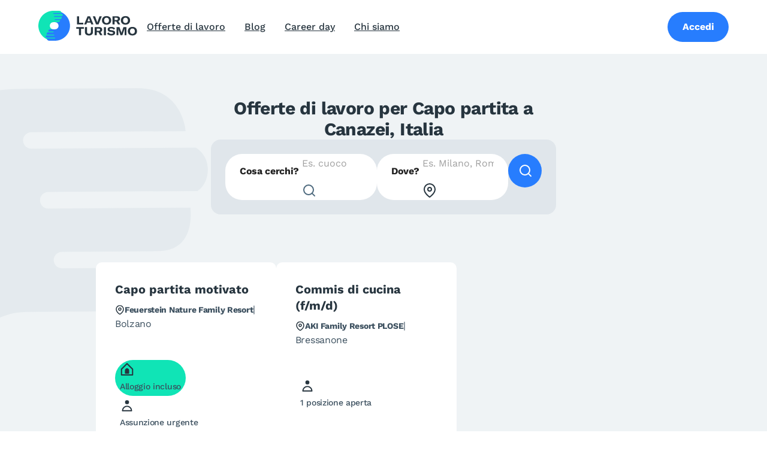

--- FILE ---
content_type: application/javascript; charset=UTF-8
request_url: https://www.lavoroturismo.it/_nuxt/4104298.js
body_size: 3393
content:
!function(e){function f(data){for(var f,d,n=data[0],o=data[1],l=data[2],i=0,h=[];i<n.length;i++)d=n[i],Object.prototype.hasOwnProperty.call(r,d)&&r[d]&&h.push(r[d][0]),r[d]=0;for(f in o)Object.prototype.hasOwnProperty.call(o,f)&&(e[f]=o[f]);for(v&&v(data);h.length;)h.shift()();return t.push.apply(t,l||[]),c()}function c(){for(var e,i=0;i<t.length;i++){for(var f=t[i],c=!0,d=1;d<f.length;d++){var o=f[d];0!==r[o]&&(c=!1)}c&&(t.splice(i--,1),e=n(n.s=f[0]))}return e}var d={},r={313:0},t=[];function n(f){if(d[f])return d[f].exports;var c=d[f]={i:f,l:!1,exports:{}};return e[f].call(c.exports,c,c.exports,n),c.l=!0,c.exports}n.e=function(e){var f=[],c=r[e];if(0!==c)if(c)f.push(c[2]);else{var d=new Promise((function(f,d){c=r[e]=[f,d]}));f.push(c[2]=d);var t,script=document.createElement("script");script.charset="utf-8",script.timeout=120,n.nc&&script.setAttribute("nonce",n.nc),script.src=function(e){return n.p+""+{0:"6f06841",1:"0355e45",2:"a77a03d",3:"01870a6",4:"1c1c003",5:"3d71136",6:"54f5ac3",7:"37b2bee",8:"71105b0",9:"f9b3b9e",10:"4fb4b2c",11:"50cf431",12:"cb3af12",13:"7d5824e",14:"851db89",15:"8fc5675",16:"2da7f0f",17:"c4a831b",18:"4ba8a97",19:"37a81bb",20:"6858738",21:"e5e4123",22:"d449767",23:"9a87424",24:"bb572bc",25:"caf9714",26:"73fff30",27:"114b4e5",28:"cf204c4",29:"b49f570",30:"b83eded",31:"db4cb89",32:"6b46cb4",33:"7e025a2",34:"ada359c",35:"f0d2598",38:"6392886",39:"c19323a",40:"ebcc786",41:"9b0e139",42:"dbb62bd",43:"f442996",44:"77498d2",45:"d082931",46:"90bf964",47:"90f8842",48:"ccc786a",49:"65a67ff",50:"514e67b",51:"0617c39",52:"61b0107",53:"f3f0243",54:"255acdb",55:"b96a66e",56:"3e7eec9",57:"85dc2c0",58:"73b0abd",59:"74ad476",60:"51c1692",61:"010e090",62:"1ef6ff8",63:"28a5769",64:"22fae24",65:"9f65681",66:"2f761e6",67:"51dfc39",68:"4e1063f",69:"ef59bbb",70:"960b4c2",71:"524edd5",72:"ed37abc",73:"6a59d7f",74:"5d1a81e",75:"d111167",76:"83571fd",77:"3413230",78:"7a06809",79:"9af948f",80:"4fa39b0",81:"f7f5420",82:"e67861e",83:"67d6e98",84:"2f9d78d",85:"5a40d4d",86:"4d5aa2d",87:"ff6a504",88:"6054da5",89:"efa3289",90:"ffcbad8",91:"8ce91f3",92:"3f4e069",93:"39cd400",94:"4461edd",95:"ca6b634",96:"474c43b",97:"5ffb27a",98:"dbaf8a7",99:"3af3c58",100:"074dceb",101:"32e4d94",102:"b3edea7",103:"abc618b",104:"e709fd9",105:"6c836f7",106:"3d3074d",107:"897fb51",108:"60f7aa6",109:"edc7e9a",110:"cbbdd04",111:"10437ff",112:"ff4f327",113:"d7a6261",114:"edd82f7",115:"65d72a3",116:"c0a2106",117:"d3faab7",118:"4b5f1ca",119:"ec6d5dd",120:"5061d9d",121:"6772493",122:"f280eec",123:"041abe4",124:"b79feac",125:"13d5d83",126:"8694037",127:"8bfe560",128:"4364661",129:"5b0fb5d",130:"5cdfe56",131:"47beeaf",132:"acfedfb",133:"da7b790",134:"569752f",135:"87c985f",136:"e0d1b16",137:"c3f9d06",138:"c7df1d5",139:"d2eedb6",140:"0f00d61",141:"453469e",142:"ac23f86",143:"5a881c5",144:"cc5e461",145:"fc66727",146:"261576e",147:"1c9a73c",148:"040835c",149:"a71dd28",150:"d904808",151:"715c016",152:"a0fe21c",153:"91745bf",154:"57a3ca0",155:"3821255",156:"2aa92f8",157:"915bc0c",158:"8cece05",159:"d8719b6",160:"9d6de90",161:"e30e8df",162:"97da3ba",163:"cf771fe",164:"0bd8d39",165:"44bce5b",166:"05a033b",167:"df89511",168:"b65110a",169:"3e0b75d",170:"3a03fe3",171:"77a9f69",172:"10ae2a4",173:"ce4f1b2",174:"49ab7c4",175:"6dc9757",176:"67fa8aa",177:"9cb6ca7",178:"2c50598",179:"ca2c066",180:"5aa8b86",181:"aa4a91a",182:"84a3a5f",183:"b95678d",184:"12dc27d",185:"29469d3",186:"3689b05",187:"4e3e437",188:"05577f8",189:"31c1fdf",190:"51298ac",191:"20b62dd",192:"27c3a18",193:"9619c9d",194:"6410cf4",195:"ef93ee7",196:"72525e1",197:"961d695",198:"05f7918",199:"fb3a1c6",200:"3ad6117",201:"8ab48f2",202:"5371935",203:"6e0dc86",204:"5cb3dff",205:"e46ea22",206:"e30375a",207:"905867b",208:"9f339fe",209:"a3c22b0",210:"5147893",211:"b1923d1",212:"37bb6b9",213:"6fb774d",214:"56f4550",215:"e41f016",216:"f66ffec",217:"9c328ec",218:"53eb52c",219:"632114f",220:"696b660",221:"53795cf",222:"fba8f86",223:"cf7ad34",224:"51f4010",225:"7fd8664",226:"7dd4be4",227:"0d78bc3",228:"c09c297",229:"c64f6cb",230:"4f09b47",231:"b832d8e",232:"0d2ddb3",233:"eeb3ee1",234:"450d19a",235:"2ba32ef",236:"38569d8",237:"a00bee4",238:"4082228",239:"2bd827d",240:"0a0cee0",241:"6002b7f",242:"008e9d3",243:"32cebb2",244:"d6f9cfa",245:"ade422a",246:"a634eab",247:"496ee7d",248:"15b6300",249:"908285d",250:"ef36817",251:"0c9a603",252:"cba1284",253:"bd161e6",254:"3cd7da2",255:"db1523e",256:"2840aab",257:"a274d46",258:"73d31d7",259:"899b5e7",260:"923ca88",261:"d03e989",262:"7e97bea",263:"d54f3c9",264:"050e1e1",265:"7425f48",266:"7f2869c",267:"6143289",268:"132f79f",269:"03d93dd",270:"35203e7",271:"02e7ae4",272:"58edf89",273:"72dabb5",274:"2c31e0e",275:"842b7ab",276:"5a3e7b6",277:"058a5eb",278:"c43e5f7",279:"4b6425d",280:"f4691ec",281:"2790772",282:"a70a1d6",283:"9dbbd26",284:"e6f933f",285:"e83a4d2",286:"9daf258",287:"65283f2",288:"2846a9c",289:"711e4cc",290:"e19530c",291:"ddcd93a",292:"88efe30",293:"88f1b06",294:"e521cc5",295:"5f74b69",296:"3b78307",297:"f889092",298:"f35f8e5",299:"67f5e32",300:"23b2671",301:"486e394",302:"b5be6a0",303:"34bc978",304:"9c33851",305:"c2904a9",306:"e23c9ec",307:"5c7ee6a",308:"d59e5fc",309:"d6cc415",310:"d8c9e1c",311:"a2f6290",312:"6fe099f",315:"4f34e7e",316:"a429785",317:"de4849d",318:"66744c5"}[e]+".js"}(e);var o=new Error;t=function(f){script.onerror=script.onload=null,clearTimeout(l);var c=r[e];if(0!==c){if(c){var d=f&&("load"===f.type?"missing":f.type),t=f&&f.target&&f.target.src;o.message="Loading chunk "+e+" failed.\n("+d+": "+t+")",o.name="ChunkLoadError",o.type=d,o.request=t,c[1](o)}r[e]=void 0}};var l=setTimeout((function(){t({type:"timeout",target:script})}),12e4);script.onerror=script.onload=t,document.head.appendChild(script)}return Promise.all(f)},n.m=e,n.c=d,n.d=function(e,f,c){n.o(e,f)||Object.defineProperty(e,f,{enumerable:!0,get:c})},n.r=function(e){"undefined"!=typeof Symbol&&Symbol.toStringTag&&Object.defineProperty(e,Symbol.toStringTag,{value:"Module"}),Object.defineProperty(e,"__esModule",{value:!0})},n.t=function(e,f){if(1&f&&(e=n(e)),8&f)return e;if(4&f&&"object"==typeof e&&e&&e.__esModule)return e;var c=Object.create(null);if(n.r(c),Object.defineProperty(c,"default",{enumerable:!0,value:e}),2&f&&"string"!=typeof e)for(var d in e)n.d(c,d,function(f){return e[f]}.bind(null,d));return c},n.n=function(e){var f=e&&e.__esModule?function(){return e.default}:function(){return e};return n.d(f,"a",f),f},n.o=function(object,e){return Object.prototype.hasOwnProperty.call(object,e)},n.p="/_nuxt/",n.oe=function(e){throw console.error(e),e};var o=window.webpackJsonp=window.webpackJsonp||[],l=o.push.bind(o);o.push=f,o=o.slice();for(var i=0;i<o.length;i++)f(o[i]);var v=l;c()}([]);